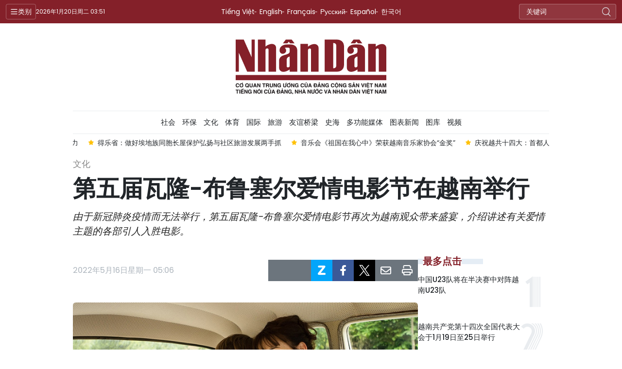

--- FILE ---
content_type: text/html;charset=utf-8
request_url: https://cn.nhandan.vn/article-post99508.html
body_size: 14417
content:
<!DOCTYPE html> <html lang="cn" class="languages cn"> <head> <title>第五届瓦隆-布鲁塞尔爱情电影节在越南举行 | Nhan Dan Online</title> <meta name="description" content="由于新冠肺炎疫情而无法举行，第五届瓦隆-布鲁塞尔爱情电影节再次为越南观众带来盛宴，介绍讲述有关爱情主题的各部引人入胜电影。"/> <meta name="keywords" content=""/> <meta name="news_keywords" content=""/> <meta http-equiv="Content-Type" content="text/html; charset=utf-8" /> <meta http-equiv="X-UA-Compatible" content="IE=edge"/> <meta http-equiv="refresh" content="1800" /> <meta name="revisit-after" content="1 days" /> <meta name="viewport" content="width=device-width, initial-scale=1"> <meta http-equiv="content-language" content="vi" /> <meta name="format-detection" content="telephone=no"/> <meta name="format-detection" content="address=no"/> <meta name="apple-mobile-web-app-capable" content="yes"> <meta name="apple-mobile-web-app-status-bar-style" content="black"> <meta name="apple-mobile-web-app-title" content="Nhan Dan Online"/> <meta name="referrer" content="no-referrer-when-downgrade"/> <link rel="shortcut icon" href="https://cdn.nhandan.vn/assets/web/styles/img/favicon.ico" type="image/x-icon" /> <link rel="preconnect" href="https://cn-cdn.nhandan.vn"/> <link rel="dns-prefetch" href="https://cn-cdn.nhandan.vn"/> <link rel="preconnect" href="//www.google-analytics.com" /> <link rel="preconnect" href="//www.googletagmanager.com" /> <link rel="preconnect" href="//stc.za.zaloapp.com" /> <link rel="preconnect" href="//fonts.googleapis.com" /> <link rel="preconnect" href="//pagead2.googlesyndication.com"/> <link rel="preconnect" href="//tpc.googlesyndication.com"/> <link rel="preconnect" href="//securepubads.g.doubleclick.net"/> <link rel="preconnect" href="//accounts.google.com"/> <link rel="preconnect" href="//adservice.google.com"/> <link rel="preconnect" href="//adservice.google.com.vn"/> <link rel="preconnect" href="//www.googletagservices.com"/> <link rel="preconnect" href="//partner.googleadservices.com"/> <link rel="preconnect" href="//tpc.googlesyndication.com"/> <link rel="preconnect" href="//za.zdn.vn"/> <link rel="preconnect" href="//sp.zalo.me"/> <link rel="preconnect" href="//connect.facebook.net"/> <link rel="preconnect" href="//www.facebook.com"/> <link rel="dns-prefetch" href="//www.google-analytics.com" /> <link rel="dns-prefetch" href="//www.googletagmanager.com" /> <link rel="dns-prefetch" href="//stc.za.zaloapp.com" /> <link rel="dns-prefetch" href="//fonts.googleapis.com" /> <link rel="dns-prefetch" href="//pagead2.googlesyndication.com"/> <link rel="dns-prefetch" href="//tpc.googlesyndication.com"/> <link rel="dns-prefetch" href="//securepubads.g.doubleclick.net"/> <link rel="dns-prefetch" href="//accounts.google.com"/> <link rel="dns-prefetch" href="//adservice.google.com"/> <link rel="dns-prefetch" href="//adservice.google.com.vn"/> <link rel="dns-prefetch" href="//www.googletagservices.com"/> <link rel="dns-prefetch" href="//partner.googleadservices.com"/> <link rel="dns-prefetch" href="//tpc.googlesyndication.com"/> <link rel="dns-prefetch" href="//za.zdn.vn"/> <link rel="dns-prefetch" href="//sp.zalo.me"/> <link rel="dns-prefetch" href="//connect.facebook.net"/> <link rel="dns-prefetch" href="//www.facebook.com"/> <link rel="dns-prefetch" href="//graph.facebook.com"/> <link rel="dns-prefetch" href="//static.xx.fbcdn.net"/> <link rel="dns-prefetch" href="//staticxx.facebook.com"/> <script> var cmsConfig = { domainDesktop: 'https://cn.nhandan.vn', domainMobile: 'https://cn.nhandan.vn', domainApi: 'https://cn-api.nhandan.vn', domainStatic: 'https://cn-cdn.nhandan.vn', domainLog: 'https://cn-log.nhandan.vn', googleAnalytics: 'G-WJFP3DWEM9,UA-88665205-6', siteId: 0, pageType: 1, objectId: 99508, adsZone: 54, adsLazy: true, antiAdblock: true, }; if (window.location.protocol !== 'https:' && window.location.hostname.indexOf('nhandan.vn') !== -1) { window.location = 'https://' + window.location.hostname + window.location.pathname + window.location.hash; } var USER_AGENT=window.navigator&&window.navigator.userAgent||"",IS_MOBILE=/Android|webOS|iPhone|iPod|BlackBerry|Windows Phone|IEMobile|Mobile Safari|Opera Mini/i.test(USER_AGENT),IS_REDIRECT=!1;function setCookie(e,o,i){var n=new Date,i=(n.setTime(n.getTime()+24*i*60*60*1e3),"expires="+n.toUTCString());document.cookie=e+"="+o+"; "+i+";path=/;"}function getCookie(e){var o=document.cookie.indexOf(e+"="),i=o+e.length+1;return!o&&e!==document.cookie.substring(0,e.length)||-1===o?null:(-1===(e=document.cookie.indexOf(";",i))&&(e=document.cookie.length),unescape(document.cookie.substring(i,e)))}IS_MOBILE&&getCookie("isDesktop")&&(setCookie("isDesktop",1,-1),window.location=window.location.pathname+window.location.search,IS_REDIRECT=!0); </script> <script> if(USER_AGENT && USER_AGENT.indexOf("facebot") <= 0 && USER_AGENT.indexOf("facebookexternalhit") <= 0) { var query = ''; var hash = ''; if (window.location.search) query = window.location.search; if (window.location.hash) hash = window.location.hash; var canonicalUrl = 'https://cn.nhandan.vn/article-post99508.html' + query + hash ; var curUrl = decodeURIComponent(window.location.href); if(!location.port && curUrl != canonicalUrl){ window.location.replace(canonicalUrl); } } </script> <meta name="author" content="Nhan Dan Online" /> <meta name="copyright" content="Copyright © 2026 by Nhan Dan Online" /> <meta name="RATING" content="GENERAL" /> <meta name="GENERATOR" content="Nhan Dan Online" /> <meta content="Nhan Dan Online" itemprop="sourceOrganization" name="source"/> <meta content="news" itemprop="genre" name="medium"/> <meta name="robots" content="noarchive, max-image-preview:large, index, follow" /> <meta name="GOOGLEBOT" content="noarchive, max-image-preview:large, index, follow" /> <link rel="canonical" href="https://cn.nhandan.vn/article-post99508.html" /> <meta property="og:site_name" content="Nhan Dan Online"/> <meta property="og:rich_attachment" content="true"/> <meta property="og:type" content="article"/> <meta property="og:url" content="https://cn.nhandan.vn/article-post99508.html"/> <meta property="og:image" content="https://cn-cdn.nhandan.vn/images/093d515f3a05bc46c0d3b422dc74552cb8a7117bb47ded844d75a7726a59fca78d973760d9ec534d46f1ab0cdedc10b85485e21966a00cbfb2376a53a5a90312dbd87d17067e872cd0a461240d8e51688b048afe3636bc9771e32b0c96b94359/42fcbf87893ebe7f1f44cb17c0e382cf.jpg.webp"/> <meta property="og:image:width" content="1200"/> <meta property="og:image:height" content="630"/> <meta property="og:title" content="第五届瓦隆-布鲁塞尔爱情电影节在越南举行"/> <meta property="og:description" content="由于新冠肺炎疫情而无法举行，第五届瓦隆-布鲁塞尔爱情电影节再次为越南观众带来盛宴，介绍讲述有关爱情主题的各部引人入胜电影。"/> <meta name="twitter:card" value="summary"/> <meta name="twitter:url" content="https://cn.nhandan.vn/article-post99508.html"/> <meta name="twitter:title" content="第五届瓦隆-布鲁塞尔爱情电影节在越南举行"/> <meta name="twitter:description" content="由于新冠肺炎疫情而无法举行，第五届瓦隆-布鲁塞尔爱情电影节再次为越南观众带来盛宴，介绍讲述有关爱情主题的各部引人入胜电影。"/> <meta name="twitter:image" content="https://cn-cdn.nhandan.vn/images/093d515f3a05bc46c0d3b422dc74552cb8a7117bb47ded844d75a7726a59fca78d973760d9ec534d46f1ab0cdedc10b85485e21966a00cbfb2376a53a5a90312dbd87d17067e872cd0a461240d8e51688b048afe3636bc9771e32b0c96b94359/42fcbf87893ebe7f1f44cb17c0e382cf.jpg.webp"/> <meta name="twitter:site" content="@Nhan Dan Online"/> <meta name="twitter:creator" content="@Nhan Dan Online"/> <meta property="article:publisher" content="https://www.facebook.com/nhandandientutiengviet" /> <meta property="article:tag" content="''"/> <meta property="article:section" content="文化" /> <meta property="article:published_time" content="2022-05-16T12:06:41+0700"/> <meta property="article:modified_time" content="2022-05-16T14:27:41+0700"/> <script type="application/ld+json"> { "@context": "http://schema.org", "@type": "Organization", "name": "Nhan Dan Online", "url": "https://cn.nhandan.vn", "logo": "https://cn-cdn.nhandan.vn/assets/web/styles/img/logo.png", "foundingDate": "1951", "founders": [ { "@type": "Person", "name": "Cơ quan Trung ương của Đảng Cộng sản Việt Nam, Tiếng nói của Đảng, Nhà nước và nhân dân Việt Nam" } ], "address": [ { "@type": "PostalAddress", "streetAddress": "71 Hàng Trống, Hà Nội", "addressLocality": "Hà Nội City", "addressRegion": "Northeast", "postalCode": "100000", "addressCountry": "VNM" } ], "contactPoint": [ { "@type": "ContactPoint", "telephone": "+84-243-825-4231", "contactType": "customer service" }, { "@type": "ContactPoint", "telephone": "+84-243-825-4232", "contactType": "customer service" } ], "sameAs": ["https://www.facebook.com/nhandandientutiengviet", "https://www.youtube.com/@radionhandan", "https://www.youtube.com/@baonhandanmedia"] } </script> <script type="application/ld+json"> { "@context" : "https://schema.org", "@type" : "WebSite", "name": "Nhan Dan Online", "url": "https://cn.nhandan.vn", "alternateName" : "Báo Nhân Dân, Cơ quan của Cơ quan Trung ương của Đảng Cộng sản Việt Nam, Tiếng nói của Đảng, Nhà nước và nhân dân Việt Nam", "potentialAction": { "@type": "SearchAction", "target": { "@type": "EntryPoint", "urlTemplate": "https://cn.nhandan.vn/search/?q={search_term_string}" }, "query-input": "required name=search_term_string" } } </script> <script type="application/ld+json"> { "@context":"http://schema.org", "@type":"BreadcrumbList", "itemListElement":[ { "@type":"ListItem", "position":1, "item":{ "@id":"https://cn.nhandan.vn/culture/", "name":"文化" } } ] } </script> <script type="application/ld+json"> { "@context": "http://schema.org", "@type": "NewsArticle", "mainEntityOfPage":{ "@type":"WebPage", "@id":"https://cn.nhandan.vn/article-post99508.html" }, "headline": "第五届瓦隆-布鲁塞尔爱情电影节在越南举行", "description": "由于新冠肺炎疫情而无法举行，第五届瓦隆-布鲁塞尔爱情电影节再次为越南观众带来盛宴，介绍讲述有关爱情主题的各部引人入胜电影。", "image": { "@type": "ImageObject", "url": "https://cn-cdn.nhandan.vn/images/093d515f3a05bc46c0d3b422dc74552cb8a7117bb47ded844d75a7726a59fca78d973760d9ec534d46f1ab0cdedc10b85485e21966a00cbfb2376a53a5a90312dbd87d17067e872cd0a461240d8e51688b048afe3636bc9771e32b0c96b94359/42fcbf87893ebe7f1f44cb17c0e382cf.jpg.webp", "width" : 1200, "height" : 675 }, "datePublished": "2022-05-16T12:06:41+0700", "dateModified": "2022-05-16T14:27:41+0700", "author": { "@type": "Person", "name": "" }, "publisher": { "@type": "Organization", "name": "Nhan Dan Online", "logo": { "@type": "ImageObject", "url": "https://cn-cdn.nhandan.vn/assets/web/styles/img/logo.png" } } } </script> <link rel="preload" href="https://en-cdn.nhandan.vn/assets/web/styles/css/main.min-1.0.21.css" as="style"> <link rel="preload" href="https://en-cdn.nhandan.vn/assets/web/js/main.min-1.0.17.js" as="script"> <link rel="preload" href="https://en-cdn.nhandan.vn/assets/web/js/detail.min-1.0.7.js" as="script"> <link id="cms-style" rel="stylesheet" href="https://en-cdn.nhandan.vn/assets/web/styles/css/main.min-1.0.21.css"> <script type="text/javascript"> var _metaOgUrl = 'https://cn.nhandan.vn/article-post99508.html'; var page_title = document.title; var tracked_url = window.location.pathname + window.location.search + window.location.hash; var cate_path = 'culture'; if (cate_path.length > 0) { tracked_url = "/" + cate_path + tracked_url; } </script> <script async="" src="https://www.googletagmanager.com/gtag/js?id=G-WJFP3DWEM9"></script> <script> window.dataLayer = window.dataLayer || []; function gtag(){dataLayer.push(arguments);} gtag('js', new Date()); gtag('config', 'G-WJFP3DWEM9', {page_path: tracked_url}); gtag('config', 'UA-88665205-6', {page_path: tracked_url}); </script> <script>window.dataLayer = window.dataLayer || [];dataLayer.push({'pageCategory': '/culture'});</script> <script> window.dataLayer = window.dataLayer || []; dataLayer.push({ 'event': 'Pageview', 'articleId': '99508', 'articleTitle': '第五届瓦隆-布鲁塞尔爱情电影节在越南举行', 'articleCategory': '文化', 'articleAlowAds': true, 'articleType': 'detail\-normal', 'articlePublishDate': '2022-05-16T12:06:41+0700', 'articleThumbnail': 'https://cn-cdn.nhandan.vn/images/093d515f3a05bc46c0d3b422dc74552cb8a7117bb47ded844d75a7726a59fca78d973760d9ec534d46f1ab0cdedc10b85485e21966a00cbfb2376a53a5a90312dbd87d17067e872cd0a461240d8e51688b048afe3636bc9771e32b0c96b94359/42fcbf87893ebe7f1f44cb17c0e382cf.jpg.webp', 'articleShortUrl': 'https://cn.nhandan.vn/article-post99508.html', 'articleFullUrl': 'https://cn.nhandan.vn/article-post99508.html', }); </script> <script type='text/javascript'> gtag('event', 'article_page',{ 'articleId': '99508', 'articleTitle': '第五届瓦隆-布鲁塞尔爱情电影节在越南举行', 'articleCategory': '文化', 'articleAlowAds': true, 'articleType': 'detail\-normal', 'articlePublishDate': '2022-05-16T12:06:41+0700', 'articleThumbnail': 'https://cn-cdn.nhandan.vn/images/093d515f3a05bc46c0d3b422dc74552cb8a7117bb47ded844d75a7726a59fca78d973760d9ec534d46f1ab0cdedc10b85485e21966a00cbfb2376a53a5a90312dbd87d17067e872cd0a461240d8e51688b048afe3636bc9771e32b0c96b94359/42fcbf87893ebe7f1f44cb17c0e382cf.jpg.webp', 'articleShortUrl': 'https://cn.nhandan.vn/article-post99508.html', 'articleFullUrl': 'https://cn.nhandan.vn/article-post99508.html', }); </script> <script type="text/javascript"> (function() { var _sf_async_config = window._sf_async_config = (window._sf_async_config || {}); _sf_async_config.uid = 66981; _sf_async_config.domain = 'nhandan.vn'; _sf_async_config.flickerControl = false; _sf_async_config.useCanonical = true; _sf_async_config.useCanonicalDomain = true; _sf_async_config.sections = '文化'; _sf_async_config.authors = ''; function loadChartbeat() { var e = document.createElement('script'); var n = document.getElementsByTagName('script')[0]; e.type = 'text/javascript'; e.async = true; e.src = '//static.chartbeat.com/js/chartbeat.js';; n.parentNode.insertBefore(e, n); } loadChartbeat(); })(); </script> <script async src="//static.chartbeat.com/js/chartbeat_mab.js"></script> <script async src="https://sp.zalo.me/plugins/sdk.js"></script> </head> <body class="detail-normal"> <div id="sdaWeb_SdaMasthead" class="rennab rennab-top" data-platform="1" data-position="Web_SdaMasthead" style="display:none"> </div> <header class="site-header"> <div class="topnav"> <p class="menu">类别</p> <time class="time" id="today"></time> <a href="/" class="logo" title="Nhan Dan Online">Nhan Dan Online</a> <div class="language"> <a href="https://nhandan.vn/" target="_blank" title="Tiếng Việt">Tiếng Việt</a> <a href="https://en.nhandan.vn" target="_blank" title="English">English</a> <a href="https://fr.nhandan.vn" target="_blank" title="Français">Français</a> <a href="https://ru.nhandan.vn" target="_blank" title="Русский">Русский</a> <a href="https://es.nhandan.vn" target="_blank" title="Español">Español</a> <a href="https://kr.nhandan.vn" target="_blank" title="한국어">한국어</a> </div> <div class="search-form"> <input class="txtsearch" placeholder="关键词"/> <i class="ic-search btn_search"></i> </div> </div> <div class="navigation"> <div class="wrapper"> <ul class="menu"> <li> <a class="" href="https://cn.nhandan.vn/political/" title="政治">政治</a> <i class="ic-right"></i> <ul class="sub-menu"> <li> <a href="https://cn.nhandan.vn/national_news/" title="内政">内政</a> </li> <li> <a href="https://cn.nhandan.vn/national_relationship/" title="对外">对外</a> </li> <li> <a href="https://cn.nhandan.vn/national_review/" title="时评">时评</a> </li> </ul> </li> <li> <a class="" href="https://cn.nhandan.vn/economic/" title="经济">经济</a> <i class="ic-right"></i> <ul class="sub-menu"> <li> <a href="https://cn.nhandan.vn/investment_economic/" title="投资">投资</a> </li> <li> <a href="https://cn.nhandan.vn/economic_commercial/" title="贸易">贸易</a> </li> <li> <a href="https://cn.nhandan.vn/finalcial/" title="金融-股市">金融-股市</a> </li> <li> <a href="https://cn.nhandan.vn/economy_intergration/" title="融入国际经济">融入国际经济</a> </li> <li> <a href="https://cn.nhandan.vn/economic_policy/" title="越南经济政策">越南经济政策</a> </li> </ul> </li> <li> <a class="" href="https://cn.nhandan.vn/society/" title="社会">社会</a> <i class="ic-right"></i> <ul class="sub-menu"> <li> <a href="https://cn.nhandan.vn/education/" title="教育">教育</a> </li> <li> <a href="https://cn.nhandan.vn/scientic/" title="科技">科技</a> </li> <li> <a href="https://cn.nhandan.vn/law/" title="法律">法律</a> </li> </ul> </li> <li> <a class="" href="https://cn.nhandan.vn/environment/" title="环保">环保</a> </li> <li> <a class="active" href="https://cn.nhandan.vn/culture/" title="文化">文化</a> </li> <li> <a class="" href="https://cn.nhandan.vn/sports/" title="体育">体育</a> <i class="ic-right"></i> <ul class="sub-menu"> <li> <a href="https://cn.nhandan.vn/the-thao-trong-nuoc/" title="国内体育">国内体育</a> </li> <li> <a href="https://cn.nhandan.vn/the-thao-nuoc-ngoai/" title="国际体育">国际体育</a> </li> </ul> </li> <li> <a class="" href="https://cn.nhandan.vn/international/" title="国际">国际</a> <i class="ic-right"></i> <ul class="sub-menu"> <li> <a href="https://cn.nhandan.vn/hot_news/" title="热点新闻">热点新闻</a> </li> <li> <a href="https://cn.nhandan.vn/in_forcus/" title="国际焦点">国际焦点</a> </li> </ul> </li> <li> <a class="" href="https://cn.nhandan.vn/tourism/" title="旅游">旅游</a> <i class="ic-right"></i> <ul class="sub-menu"> <li> <a href="https://cn.nhandan.vn/tourism_destination/" title="旅游景点">旅游景点</a> </li> <li> <a href="https://cn.nhandan.vn/tourism_food/" title="越南佳肴">越南佳肴</a> </li> </ul> </li> <li> <a class="" href="https://cn.nhandan.vn/friendship_bridge/" title="友谊桥梁">友谊桥梁</a> <i class="ic-right"></i> <ul class="sub-menu"> <li> <a href="https://cn.nhandan.vn/fb_vietnam_international/" title="越南与世界">越南与世界</a> </li> <li> <a href="https://cn.nhandan.vn/fb_vietnam_china/" title="越中友谊">越中友谊</a> </li> </ul> </li> <li> <a class="" href="https://cn.nhandan.vn/documentation/" title="史海">史海</a> <i class="ic-right"></i> <ul class="sub-menu"> <li> <a href="https://cn.nhandan.vn/important-documents/" title="资料文件">资料文件</a> </li> </ul> </li> <li> <a class="" href="https://cn.nhandan.vn/photo-news/" title="图库">图库</a> <i class="ic-right"></i> <ul class="sub-menu"> <li> <a href="https://cn.nhandan.vn/national-diplomatic/" title="内政-外交">内政-外交</a> </li> <li> <a href="https://cn.nhandan.vn/economy/" title="经贸">经贸</a> </li> <li> <a href="https://cn.nhandan.vn/social-cultural/" title="社会-文化">社会-文化</a> </li> <li> <a href="https://cn.nhandan.vn/风土人情/" title="风土人情">风土人情</a> </li> </ul> </li> <li> <a class="" href="https://cn.nhandan.vn/multimedia/" title="视频">视频</a> </li> <li> <a class="" href="https://cn.nhandan.vn/mega-story/" title="多功能媒体">多功能媒体</a> </li> <li> <a class="" href="https://cn.nhandan.vn/infographic/" title="图表新闻">图表新闻</a> </li> <li> <a href="/about-us.html" title="人民报社简介">人民报社简介</a> </li> </ul> </div> </div> <a class="nhandan-logo" href="/" title="Nhan Dan Online">Nhan Dan Online</a> <div class="wrapper-menu"> <ul class="menu container"> <li><a href="/" title="Home"><i class="ic-home"></i></a></li> <li> <a class="" href="https://cn.nhandan.vn/political/" title="政治">政治</a> <ul class="sub-menu"> <li> <a href="https://cn.nhandan.vn/national_news/" title="内政">内政</a> </li> <li> <a href="https://cn.nhandan.vn/national_relationship/" title="对外">对外</a> </li> <li> <a href="https://cn.nhandan.vn/national_review/" title="时评">时评</a> </li> </ul> </li> <li> <a class="" href="https://cn.nhandan.vn/economic/" title="经济">经济</a> <ul class="sub-menu"> <li> <a href="https://cn.nhandan.vn/investment_economic/" title="投资">投资</a> </li> <li> <a href="https://cn.nhandan.vn/economic_commercial/" title="贸易">贸易</a> </li> <li> <a href="https://cn.nhandan.vn/finalcial/" title="金融-股市">金融-股市</a> </li> <li> <a href="https://cn.nhandan.vn/economy_intergration/" title="融入国际经济">融入国际经济</a> </li> <li> <a href="https://cn.nhandan.vn/economic_policy/" title="越南经济政策">越南经济政策</a> </li> </ul> </li> <li> <a class="" href="https://cn.nhandan.vn/society/" title="社会">社会</a> <ul class="sub-menu"> <li> <a href="https://cn.nhandan.vn/education/" title="教育">教育</a> </li> <li> <a href="https://cn.nhandan.vn/scientic/" title="科技">科技</a> </li> <li> <a href="https://cn.nhandan.vn/law/" title="法律">法律</a> </li> </ul> </li> <li> <a class="" href="https://cn.nhandan.vn/environment/" title="环保">环保</a> </li> <li> <a class="active" href="https://cn.nhandan.vn/culture/" title="文化">文化</a> </li> <li> <a class="" href="https://cn.nhandan.vn/sports/" title="体育">体育</a> <ul class="sub-menu"> <li> <a href="https://cn.nhandan.vn/the-thao-trong-nuoc/" title="国内体育">国内体育</a> </li> <li> <a href="https://cn.nhandan.vn/the-thao-nuoc-ngoai/" title="国际体育">国际体育</a> </li> </ul> </li> <li> <a class="" href="https://cn.nhandan.vn/international/" title="国际">国际</a> <ul class="sub-menu"> <li> <a href="https://cn.nhandan.vn/hot_news/" title="热点新闻">热点新闻</a> </li> <li> <a href="https://cn.nhandan.vn/in_forcus/" title="国际焦点">国际焦点</a> </li> </ul> </li> <li> <a class="" href="https://cn.nhandan.vn/tourism/" title="旅游">旅游</a> <ul class="sub-menu"> <li> <a href="https://cn.nhandan.vn/tourism_destination/" title="旅游景点">旅游景点</a> </li> <li> <a href="https://cn.nhandan.vn/tourism_food/" title="越南佳肴">越南佳肴</a> </li> </ul> </li> <li> <a class="" href="https://cn.nhandan.vn/friendship_bridge/" title="友谊桥梁">友谊桥梁</a> <ul class="sub-menu"> <li> <a href="https://cn.nhandan.vn/fb_vietnam_international/" title="越南与世界">越南与世界</a> </li> <li> <a href="https://cn.nhandan.vn/fb_vietnam_china/" title="越中友谊">越中友谊</a> </li> </ul> </li> <li> <a class="" href="https://cn.nhandan.vn/documentation/" title="史海">史海</a> <ul class="sub-menu"> <li> <a href="https://cn.nhandan.vn/important-documents/" title="资料文件">资料文件</a> </li> </ul> </li> <li> <a class="" href="https://cn.nhandan.vn/mega-story/" title="多功能媒体">多功能媒体</a> </li> <li> <a class="" href="https://cn.nhandan.vn/infographic/" title="图表新闻">图表新闻</a> </li> <li> <a class="" href="https://cn.nhandan.vn/photo-news/" title="图库">图库</a> <ul class="sub-menu"> <li> <a href="https://cn.nhandan.vn/national-diplomatic/" title="内政-外交">内政-外交</a> </li> <li> <a href="https://cn.nhandan.vn/economy/" title="经贸">经贸</a> </li> <li> <a href="https://cn.nhandan.vn/social-cultural/" title="社会-文化">社会-文化</a> </li> <li> <a href="https://cn.nhandan.vn/风土人情/" title="风土人情">风土人情</a> </li> </ul> </li> <li> <a class="" href="https://cn.nhandan.vn/multimedia/" title="视频">视频</a> </li> </ul> </div> <div class="container"> <div class="news swiper"> <div class="swiper-wrapper"> <a href="https://cn.nhandan.vn/article-post148605.html" class="swiper-slide text cms-link" title="越共十四大：2026年“越南春节-古街年味”亮相河内古街区">越共十四大：2026年“越南春节-古街年味”亮相河内古街区</a> <a href="https://cn.nhandan.vn/article-post148595.html" class="swiper-slide text cms-link" title="赋予占族文化遗产新的生命力">赋予占族文化遗产新的生命力</a> <a href="https://cn.nhandan.vn/article-post148569.html" class="swiper-slide text cms-link" title="得乐省：做好埃地族同胞长屋保护弘扬与社区旅游发展两手抓">得乐省：做好埃地族同胞长屋保护弘扬与社区旅游发展两手抓</a> <a href="https://cn.nhandan.vn/article-post148565.html" class="swiper-slide text cms-link" title="音乐会《祖国在我心中》荣获越南音乐家协会“金奖”">音乐会《祖国在我心中》荣获越南音乐家协会“金奖”</a> <a href="https://cn.nhandan.vn/article-post148560.html" class="swiper-slide text cms-link" title="庆祝越共十四大：首都人民将首次欣赏大规模艺术烟花表演">庆祝越共十四大：首都人民将首次欣赏大规模艺术烟花表演</a> </div> </div> </div> </header> <div class="site-body"> <div id="sdaWeb_SdaBackground" class="rennab " data-platform="1" data-position="Web_SdaBackground" style="display:none"> </div> <div class="container"> <div id="sdaWeb_SdaTop" class="rennab " data-platform="1" data-position="Web_SdaTop" style="display:none"> </div> <div class="article"> <div class="breadcrumb breadcrumb-detail"> <h2 class="main"> <a href="https://cn.nhandan.vn/culture/" title="文化" class="active">文化</a> </h2> </div> <div class="article__header"> <h1 class="article__title cms-title"> 第五届瓦隆-布鲁塞尔爱情电影节在越南举行 </h1> <div class="article__sapo cms-desc"> <p>由于新冠肺炎疫情而无法举行，第五届瓦隆-布鲁塞尔爱情电影节再次为越南观众带来盛宴，介绍讲述有关爱情主题的各部引人入胜电影。</p> </div> <div id="sdaWeb_SdaArticleAfterSapo" class="rennab " data-platform="1" data-position="Web_SdaArticleAfterSapo" style="display:none"> </div> </div> <div class="col"> <div class="main-col content-col"> <div class="article__meta"> <time class="time" datetime="2022-05-16T12:06:41+0700" data-time="1652677601" data-format="long">2022年05月16日星期一 12:06</time> <meta class="cms-date" itemprop="datePublished" content="2022-05-16T12:06:41+0700"> <div class="features article__social"> <button class="weibo" data-rel="weibo" data-href="https://cn.nhandan.vn/article-post99508.html" title="Weibo"><i class="weibo"></i></button> <button class="wechat" data-rel="wechat" data-href="https://cn.nhandan.vn/article-post99508.html" title="Wechat"><i class="wechat"></i></button> <a href="javascript:void(0);" class="zalo zalo-share-button" title="Zalo" data-href="https://cn.nhandan.vn/article-post99508.html" data-oaid="342066505784138899" data-layout="1" data-color="blue" data-customize="true"> <i class="ic-zalo"></i></a> <a href="javascript:void(0);" class="item fb" data-href="https://cn.nhandan.vn/article-post99508.html" data-rel="facebook" title="Facebook"><i class="ic-facebook"></i></a> <a href="javascript:void(0);" class="item twitter" data-href="https://cn.nhandan.vn/article-post99508.html" data-rel="twitter" title="Twitter"><i class="ic-twitter"></i></a> <a href="javascript:void(0);" class="mail sendmail" data-href="https://cn.nhandan.vn/article-post99508.html" title="Gửi mail"><i class="ic-email"></i></a> <a href="javascript:void(0);" class="print sendprint" title="Print" data-href="/print.html?id=99508"> <i class="ic-print"></i></a> </div> </div> <figure class="article__avatar "> <img class="cms-photo" src="https://cn-cdn.nhandan.vn/images/64cbfc038a745da67339e13560a2aafc3f45b5a72f8ead077c1842c90b7665c8e5d5d42baece0f9b79da58cb5cd0fb689d5011b78e72fd917f7f3b079ea3cb52f09f8488fb83da4938fea7984d2eeb93/42fcbf87893ebe7f1f44cb17c0e382cf.jpg" alt="《母亲的本能》的一个场景。" cms-photo-caption="《母亲的本能》的一个场景。"/> <figcaption>《母亲的本能》的一个场景。</figcaption> </figure> <div id="sdaWeb_SdaArticleAfterAvatar" class="rennab " data-platform="1" data-position="Web_SdaArticleAfterAvatar" style="display:none"> </div> <div class="article__body zce-content-body cms-body" itemprop="articleBody"> <p>今年，瓦隆-布鲁塞尔驻越南代表团与Ciné-Loisirs协会和中央科学与纪录片制片厂配合推出了《母亲的本能》、《苍白的生活》、《父亲的森林》、《男孩艾哈迈德》和《鱼情》五部电影。</p>
<p>这些电影受到专业人士和比利时媒体的高度评价，并赢得比利时观众的喜爱。不仅是情侣之间的爱情，本届爱情电影节推出的电影也将观众带入了家庭、母子情或宗教爱情的连接绳索。</p>
<p>爱情电影节的电影以法语原版放映，带有越南语字幕。</p>
<div class="sda_middle"> <div id="sdaWeb_SdaArticleMiddle" class="rennab fyi" data-platform="1" data-position="Web_SdaArticleMiddle"> </div>
</div>
<p>电影节将于5月18日至22日在河内黄华探465 号中央科学和纪录片电影制片厂举行。 放映于19时30分开始，开幕之夜于18时30分开始。</p>
<div class="sda_middle"> <div id="sdaWeb_SdaArticleMiddle1" class="rennab fyi" data-platform="1" data-position="Web_SdaArticleMiddle1"> </div>
</div>
<p>由瓦隆-布鲁塞尔驻越南代表团与各单位自2016念起配合举办的爱情电影节，成为了深受热爱电影的观众喜爱的年度文化活动之一。</p>
<p>参加电影节得观众免费入场。（完）</p> <div id="sdaWeb_SdaArticleAfterBody" class="rennab " data-platform="1" data-position="Web_SdaArticleAfterBody" style="display:none"> </div> </div> <div class="article-footer"> <div class="article-comment" data-id="99508" data-type="20"></div> <div id="sdaWeb_SdaArticleAfterComment" class="rennab " data-platform="1" data-position="Web_SdaArticleAfterComment" style="display:none"> </div> </div> </div> <div class="sub-col sidebar-right"> <div id="sidebar-top-1"> <div id="sdaWeb_SdaRight1" class="rennab " data-platform="1" data-position="Web_SdaRight1" style="display:none"> </div> <div id="sdaWeb_SdaRight2" class="rennab " data-platform="1" data-position="Web_SdaRight2" style="display:none"> </div> <div class="trending fyi-position"> <div class="box-heading"> <span class="title"> 最多点击 </span> </div> <div class="box-content" data-source="mostread-news"> <article class="story"> <h4 class="story__heading" data-tracking="148582"> <a class=" cms-link" href="https://cn.nhandan.vn/article-post148582.html" title="中国U23队将在半决赛中对阵越南U23队"> 中国U23队将在半决赛中对阵越南U23队 </a> </h4> </article> <article class="story"> <h4 class="story__heading" data-tracking="148609"> <a class=" cms-link" href="https://cn.nhandan.vn/article-post148609.html" title="越南共产党第十四次全国代表大会于1月19日至25日举行"> 越南共产党第十四次全国代表大会于1月19日至25日举行 </a> </h4> </article> <article class="story"> <h4 class="story__heading" data-tracking="148626"> <a class=" cms-link" href="https://cn.nhandan.vn/article-post148626.html" title="越南共产党第十四次全国代表大会预备会议举行"> 越南共产党第十四次全国代表大会预备会议举行 </a> </h4> </article> <article class="story"> <h4 class="story__heading" data-tracking="148634"> <a class=" cms-link" href="https://cn.nhandan.vn/article-post148634.html" title="越南共产党第十四次全国代表大会预备会议举行【组图】"> 越南共产党第十四次全国代表大会预备会议举行【组图】 </a> </h4> </article> <article class="story"> <h4 class="story__heading" data-tracking="148583"> <a class=" cms-link" href="https://cn.nhandan.vn/article-post148583.html" title="中国各界友好人士对越共十四大表达美好祝愿"> 中国各界友好人士对越共十四大表达美好祝愿 </a> </h4> </article> </div> </div> <div class="top-stories fyi-position"> <div class="box-heading"> <span class="title">滚动新闻</span> </div> <div class="box-content" data-source="latest-news"> <article class="story"> <time class="time" datetime="2026-01-09T10:27:44+0700" data-time="1767929264"> 2026年01月09日星期五 10:27 </time> <h2 class="story__heading" data-tracking="148153"> <a class=" cms-link" href="https://cn.nhandan.vn/article-post148153.html" title="将作品《战争的悲哀》从&#39;50部越南优秀、杰出的文学与表演艺术作品&#39;评选名单中移出"> 将作品《战争的悲哀》从'50部越南优秀、杰出的文学与表演艺术作品'评选名单中移出 </a> </h2> <div class="story__summary story__shorten"> <p>2025年1月7日，越南文化体育与旅游部收到作家宝宁的来信。该部已交付所属职能单位与作家宝宁会面、交流，并听取其意见。</p> </div> </article> <article class="story"> <time class="time" datetime="2026-01-08T09:58:49+0700" data-time="1767841129"> 2026年01月08日星期四 09:58 </time> <h2 class="story__heading" data-tracking="148103"> <a class=" cms-link" href="https://cn.nhandan.vn/article-post148103.html" title="越南文化、体育与旅游部公布5项新增国家级非物质文化遗产"> 越南文化、体育与旅游部公布5项新增国家级非物质文化遗产 </a> </h2> </article> <article class="story"> <time class="time" datetime="2026-01-07T17:59:11+0700" data-time="1767783551"> 2026年01月07日星期三 17:59 </time> <h2 class="story__heading" data-tracking="148080"> <a class=" cms-link" href="https://cn.nhandan.vn/article-post148080.html" title="河内建议停止列车通过铁路咖啡街运行"> 河内建议停止列车通过铁路咖啡街运行 </a> </h2> </article> <article class="story"> <time class="time" datetime="2026-01-06T16:28:19+0700" data-time="1767691699"> 2026年01月06日星期二 16:28 </time> <h2 class="story__heading" data-tracking="148005"> <a class=" cms-link" href="https://cn.nhandan.vn/article-post148005.html" title="“越南国会与民族同行80年”展览会在河内举行"> “越南国会与民族同行80年”展览会在河内举行 </a> </h2> </article> <article class="story"> <time class="time" datetime="2026-01-06T15:00:04+0700" data-time="1767686404"> 2026年01月06日星期二 15:00 </time> <h2 class="story__heading" data-tracking="148003"> <a class=" cms-link" href="https://cn.nhandan.vn/article-post148003.html" title="国际游客对河内街头美食赞不绝口"> 国际游客对河内街头美食赞不绝口 </a> </h2> </article> </div> </div> <div id="sdaWeb_SdaRight3" class="rennab " data-platform="1" data-position="Web_SdaRight3" style="display:none"> </div> </div><div id="sidebar-sticky-1"> <div id="sdaWeb_SdaLeftSticky" class="rennab " data-platform="1" data-position="Web_SdaLeftSticky" style="display:none"> </div> </div> </div> </div> </div> <div class="many-pack decor-top"> <h3 class="box-heading"> <a href="https://cn.nhandan.vn/culture/" title="文化" class="title"> 特别推荐 </a> </h3> <div class="box-content content-list" data-source="recommendation-54"> <article class="story"> <figure class="story__thumb"> <a class="cms-link" href="https://cn.nhandan.vn/article-post148605.html" title="越共十四大：2026年“越南春节-古街年味”亮相河内古街区"> <img class="lazyload" src="[data-uri]" data-src="https://mediazh.vietnamplus.vn/images/[base64]/vna-potal-lan-toa-cac-gia-tri-van-hoa-truyen-thong-qua-tet-viet-tet-pho-2026-8535510.jpg.webp" data-srcset="https://mediazh.vietnamplus.vn/images/[base64]/vna-potal-lan-toa-cac-gia-tri-van-hoa-truyen-thong-qua-tet-viet-tet-pho-2026-8535510.jpg.webp 1x, https://mediazh.vietnamplus.vn/images/[base64]/vna-potal-lan-toa-cac-gia-tri-van-hoa-truyen-thong-qua-tet-viet-tet-pho-2026-8535510.jpg.webp 2x" alt="在2026年“越南春节-古街年味”活动框架下，银行街22号遗迹空间首次被选作再现越南北部平原春节及春节集市场景的空间。"> <noscript><img src="https://mediazh.vietnamplus.vn/images/[base64]/vna-potal-lan-toa-cac-gia-tri-van-hoa-truyen-thong-qua-tet-viet-tet-pho-2026-8535510.jpg.webp" srcset="https://mediazh.vietnamplus.vn/images/[base64]/vna-potal-lan-toa-cac-gia-tri-van-hoa-truyen-thong-qua-tet-viet-tet-pho-2026-8535510.jpg.webp 1x, https://mediazh.vietnamplus.vn/images/[base64]/vna-potal-lan-toa-cac-gia-tri-van-hoa-truyen-thong-qua-tet-viet-tet-pho-2026-8535510.jpg.webp 2x" alt="在2026年“越南春节-古街年味”活动框架下，银行街22号遗迹空间首次被选作再现越南北部平原春节及春节集市场景的空间。" class="image-fallback"></noscript> </a> </figure> <h2 class="story__heading" data-tracking="148605"> <a class=" cms-link" href="https://cn.nhandan.vn/article-post148605.html" title="越共十四大：2026年“越南春节-古街年味”亮相河内古街区"> 越共十四大：2026年“越南春节-古街年味”亮相河内古街区 </a> </h2> </article> <article class="story"> <figure class="story__thumb"> <a class="cms-link" href="https://cn.nhandan.vn/article-post148595.html" title="赋予占族文化遗产新的生命力"> <img class="lazyload" src="[data-uri]" data-src="https://mediazh.vietnamplus.vn/images/d64b6dba57756e92a2c312b3d69010b75086c88cc9899a7ad6165964cfc08c1e6ce8796b7788d771aca3b2bb06ce6f260ae930f389860c9d9124afb57335effd/dan-toc-cham.jpg.webp" data-srcset="https://mediazh.vietnamplus.vn/images/d64b6dba57756e92a2c312b3d69010b75086c88cc9899a7ad6165964cfc08c1e6ce8796b7788d771aca3b2bb06ce6f260ae930f389860c9d9124afb57335effd/dan-toc-cham.jpg.webp 1x, https://mediazh.vietnamplus.vn/images/d64b6dba57756e92a2c312b3d69010b75086c88cc9899a7ad6165964cfc08c1e6ce8796b7788d771aca3b2bb06ce6f260ae930f389860c9d9124afb57335effd/dan-toc-cham.jpg.webp 2x" alt="国家级文物和莱碑在庆和省博物馆展出。"> <noscript><img src="https://mediazh.vietnamplus.vn/images/d64b6dba57756e92a2c312b3d69010b75086c88cc9899a7ad6165964cfc08c1e6ce8796b7788d771aca3b2bb06ce6f260ae930f389860c9d9124afb57335effd/dan-toc-cham.jpg.webp" srcset="https://mediazh.vietnamplus.vn/images/d64b6dba57756e92a2c312b3d69010b75086c88cc9899a7ad6165964cfc08c1e6ce8796b7788d771aca3b2bb06ce6f260ae930f389860c9d9124afb57335effd/dan-toc-cham.jpg.webp 1x, https://mediazh.vietnamplus.vn/images/d64b6dba57756e92a2c312b3d69010b75086c88cc9899a7ad6165964cfc08c1e6ce8796b7788d771aca3b2bb06ce6f260ae930f389860c9d9124afb57335effd/dan-toc-cham.jpg.webp 2x" alt="国家级文物和莱碑在庆和省博物馆展出。" class="image-fallback"></noscript> </a> </figure> <h2 class="story__heading" data-tracking="148595"> <a class=" cms-link" href="https://cn.nhandan.vn/article-post148595.html" title="赋予占族文化遗产新的生命力"> 赋予占族文化遗产新的生命力 </a> </h2> </article> <article class="story"> <figure class="story__thumb"> <a class="cms-link" href="https://cn.nhandan.vn/article-post148569.html" title="得乐省：做好埃地族同胞长屋保护弘扬与社区旅游发展两手抓"> <img class="lazyload" src="[data-uri]" data-src="https://mediazh.vietnamplus.vn/images/d64b6dba57756e92a2c312b3d69010b7ecdbcc723f43a4e69fb2609fb2972da493248d9d8792fe0357db573ae3a5d38b9a1418355a2b3f7bdbb6d4468e12f5c7/nha-dai-1.jpg.webp" data-srcset="https://mediazh.vietnamplus.vn/images/d64b6dba57756e92a2c312b3d69010b7ecdbcc723f43a4e69fb2609fb2972da493248d9d8792fe0357db573ae3a5d38b9a1418355a2b3f7bdbb6d4468e12f5c7/nha-dai-1.jpg.webp 1x, https://mediazh.vietnamplus.vn/images/d64b6dba57756e92a2c312b3d69010b7ecdbcc723f43a4e69fb2609fb2972da493248d9d8792fe0357db573ae3a5d38b9a1418355a2b3f7bdbb6d4468e12f5c7/nha-dai-1.jpg.webp 2x" alt="埃地族同胞长屋。（图片来源：越通社）"> <noscript><img src="https://mediazh.vietnamplus.vn/images/d64b6dba57756e92a2c312b3d69010b7ecdbcc723f43a4e69fb2609fb2972da493248d9d8792fe0357db573ae3a5d38b9a1418355a2b3f7bdbb6d4468e12f5c7/nha-dai-1.jpg.webp" srcset="https://mediazh.vietnamplus.vn/images/d64b6dba57756e92a2c312b3d69010b7ecdbcc723f43a4e69fb2609fb2972da493248d9d8792fe0357db573ae3a5d38b9a1418355a2b3f7bdbb6d4468e12f5c7/nha-dai-1.jpg.webp 1x, https://mediazh.vietnamplus.vn/images/d64b6dba57756e92a2c312b3d69010b7ecdbcc723f43a4e69fb2609fb2972da493248d9d8792fe0357db573ae3a5d38b9a1418355a2b3f7bdbb6d4468e12f5c7/nha-dai-1.jpg.webp 2x" alt="埃地族同胞长屋。（图片来源：越通社）" class="image-fallback"></noscript> </a> </figure> <h2 class="story__heading" data-tracking="148569"> <a class=" cms-link" href="https://cn.nhandan.vn/article-post148569.html" title="得乐省：做好埃地族同胞长屋保护弘扬与社区旅游发展两手抓"> 得乐省：做好埃地族同胞长屋保护弘扬与社区旅游发展两手抓 </a> </h2> </article> <article class="story"> <figure class="story__thumb"> <a class="cms-link" href="https://cn.nhandan.vn/article-post148565.html" title="音乐会《祖国在我心中》荣获越南音乐家协会“金奖”"> <img class="lazyload" src="[data-uri]" data-src="https://cn-cdn.nhandan.vn/images/6aa1c830ca1a7ac4482e7c75e8f294cc12fc472d8b62d2971786f09c04d1cba1e8504d9040e05813d7a0fa3f0a25e7b4ec808bac031ba9c3a638c1f73022ea01/1-5880.jpg.webp" data-srcset="https://cn-cdn.nhandan.vn/images/6aa1c830ca1a7ac4482e7c75e8f294cc12fc472d8b62d2971786f09c04d1cba1e8504d9040e05813d7a0fa3f0a25e7b4ec808bac031ba9c3a638c1f73022ea01/1-5880.jpg.webp 1x, https://cn-cdn.nhandan.vn/images/7e849ffaef2cebb071e545a83d3f8fa012fc472d8b62d2971786f09c04d1cba1e8504d9040e05813d7a0fa3f0a25e7b4ec808bac031ba9c3a638c1f73022ea01/1-5880.jpg.webp 2x" alt="《人民报》社代表上台领取2025年度政论艺术节目类 Sol金奖（即音乐中的G音）。（玲宝 摄）"> <noscript><img src="https://cn-cdn.nhandan.vn/images/6aa1c830ca1a7ac4482e7c75e8f294cc12fc472d8b62d2971786f09c04d1cba1e8504d9040e05813d7a0fa3f0a25e7b4ec808bac031ba9c3a638c1f73022ea01/1-5880.jpg.webp" srcset="https://cn-cdn.nhandan.vn/images/6aa1c830ca1a7ac4482e7c75e8f294cc12fc472d8b62d2971786f09c04d1cba1e8504d9040e05813d7a0fa3f0a25e7b4ec808bac031ba9c3a638c1f73022ea01/1-5880.jpg.webp 1x, https://cn-cdn.nhandan.vn/images/7e849ffaef2cebb071e545a83d3f8fa012fc472d8b62d2971786f09c04d1cba1e8504d9040e05813d7a0fa3f0a25e7b4ec808bac031ba9c3a638c1f73022ea01/1-5880.jpg.webp 2x" alt="《人民报》社代表上台领取2025年度政论艺术节目类 Sol金奖（即音乐中的G音）。（玲宝 摄）" class="image-fallback"></noscript> </a> </figure> <h2 class="story__heading" data-tracking="148565"> <a class=" cms-link" href="https://cn.nhandan.vn/article-post148565.html" title="音乐会《祖国在我心中》荣获越南音乐家协会“金奖”"> 音乐会《祖国在我心中》荣获越南音乐家协会“金奖” </a> </h2> </article> <article class="story"> <figure class="story__thumb"> <a class="cms-link" href="https://cn.nhandan.vn/article-post148560.html" title="庆祝越共十四大：首都人民将首次欣赏大规模艺术烟花表演"> <img class="lazyload" src="[data-uri]" data-src="https://cn-cdn.nhandan.vn/images/6aa1c830ca1a7ac4482e7c75e8f294cc12fc472d8b62d2971786f09c04d1cba14e9a43210bc49e013ab5473ec38f60f3ec808bac031ba9c3a638c1f73022ea01/1-4137.jpg.webp" data-srcset="https://cn-cdn.nhandan.vn/images/6aa1c830ca1a7ac4482e7c75e8f294cc12fc472d8b62d2971786f09c04d1cba14e9a43210bc49e013ab5473ec38f60f3ec808bac031ba9c3a638c1f73022ea01/1-4137.jpg.webp 1x, https://cn-cdn.nhandan.vn/images/7e849ffaef2cebb071e545a83d3f8fa012fc472d8b62d2971786f09c04d1cba14e9a43210bc49e013ab5473ec38f60f3ec808bac031ba9c3a638c1f73022ea01/1-4137.jpg.webp 2x" alt="附图。"> <noscript><img src="https://cn-cdn.nhandan.vn/images/6aa1c830ca1a7ac4482e7c75e8f294cc12fc472d8b62d2971786f09c04d1cba14e9a43210bc49e013ab5473ec38f60f3ec808bac031ba9c3a638c1f73022ea01/1-4137.jpg.webp" srcset="https://cn-cdn.nhandan.vn/images/6aa1c830ca1a7ac4482e7c75e8f294cc12fc472d8b62d2971786f09c04d1cba14e9a43210bc49e013ab5473ec38f60f3ec808bac031ba9c3a638c1f73022ea01/1-4137.jpg.webp 1x, https://cn-cdn.nhandan.vn/images/7e849ffaef2cebb071e545a83d3f8fa012fc472d8b62d2971786f09c04d1cba14e9a43210bc49e013ab5473ec38f60f3ec808bac031ba9c3a638c1f73022ea01/1-4137.jpg.webp 2x" alt="附图。" class="image-fallback"></noscript> </a> </figure> <h2 class="story__heading" data-tracking="148560"> <a class=" cms-link" href="https://cn.nhandan.vn/article-post148560.html" title="庆祝越共十四大：首都人民将首次欣赏大规模艺术烟花表演"> 庆祝越共十四大：首都人民将首次欣赏大规模艺术烟花表演 </a> </h2> </article> <article class="story"> <figure class="story__thumb"> <a class="cms-link" href="https://cn.nhandan.vn/article-post148534.html" title="电影《红雨》荣获2025年金风筝奖"> <img class="lazyload" src="[data-uri]" data-src="https://cn-cdn.nhandan.vn/images/e32665025acccb61a6e90a368b3232c77d610dc8b5e937b1aadb5d5ee09f4979d5f5a00650dc11342ed8dbf18675f215fcad71d33b49bab1f04bacfaf6690959/phim-mua-do.jpg.webp" data-srcset="https://cn-cdn.nhandan.vn/images/e32665025acccb61a6e90a368b3232c77d610dc8b5e937b1aadb5d5ee09f4979d5f5a00650dc11342ed8dbf18675f215fcad71d33b49bab1f04bacfaf6690959/phim-mua-do.jpg.webp 1x, https://cn-cdn.nhandan.vn/images/b799dd518bace54b7d2938905d9d133a7d610dc8b5e937b1aadb5d5ee09f4979d5f5a00650dc11342ed8dbf18675f215fcad71d33b49bab1f04bacfaf6690959/phim-mua-do.jpg.webp 2x" alt="电影《红雨》剧组荣获电影类“金风筝奖”。（图片来源：qdnd.vn）"> <noscript><img src="https://cn-cdn.nhandan.vn/images/e32665025acccb61a6e90a368b3232c77d610dc8b5e937b1aadb5d5ee09f4979d5f5a00650dc11342ed8dbf18675f215fcad71d33b49bab1f04bacfaf6690959/phim-mua-do.jpg.webp" srcset="https://cn-cdn.nhandan.vn/images/e32665025acccb61a6e90a368b3232c77d610dc8b5e937b1aadb5d5ee09f4979d5f5a00650dc11342ed8dbf18675f215fcad71d33b49bab1f04bacfaf6690959/phim-mua-do.jpg.webp 1x, https://cn-cdn.nhandan.vn/images/b799dd518bace54b7d2938905d9d133a7d610dc8b5e937b1aadb5d5ee09f4979d5f5a00650dc11342ed8dbf18675f215fcad71d33b49bab1f04bacfaf6690959/phim-mua-do.jpg.webp 2x" alt="电影《红雨》剧组荣获电影类“金风筝奖”。（图片来源：qdnd.vn）" class="image-fallback"></noscript> </a> </figure> <h2 class="story__heading" data-tracking="148534"> <a class=" cms-link" href="https://cn.nhandan.vn/article-post148534.html" title="电影《红雨》荣获2025年金风筝奖"> 电影《红雨》荣获2025年金风筝奖 </a> </h2> </article> <article class="story"> <figure class="story__thumb"> <a class="cms-link" href="https://cn.nhandan.vn/article-post148520.html" title="首个关于越南文化的短纪录片电影节正式亮相"> <img class="lazyload" src="[data-uri]" data-src="https://cn-cdn.nhandan.vn/images/e32665025acccb61a6e90a368b3232c77d610dc8b5e937b1aadb5d5ee09f4979311201dfa4b781fe6e40b81a8122337ca1393ac1875e78de8759f132add19ead75b266ba5dcbb05f4c4a4a7cec693bee/9-1768491177201771863406.jpg.webp" data-srcset="https://cn-cdn.nhandan.vn/images/e32665025acccb61a6e90a368b3232c77d610dc8b5e937b1aadb5d5ee09f4979311201dfa4b781fe6e40b81a8122337ca1393ac1875e78de8759f132add19ead75b266ba5dcbb05f4c4a4a7cec693bee/9-1768491177201771863406.jpg.webp 1x, https://cn-cdn.nhandan.vn/images/b799dd518bace54b7d2938905d9d133a7d610dc8b5e937b1aadb5d5ee09f4979311201dfa4b781fe6e40b81a8122337ca1393ac1875e78de8759f132add19ead75b266ba5dcbb05f4c4a4a7cec693bee/9-1768491177201771863406.jpg.webp 2x" alt="法国驻越南大使馆代表向学生们介绍电影节。"> <noscript><img src="https://cn-cdn.nhandan.vn/images/e32665025acccb61a6e90a368b3232c77d610dc8b5e937b1aadb5d5ee09f4979311201dfa4b781fe6e40b81a8122337ca1393ac1875e78de8759f132add19ead75b266ba5dcbb05f4c4a4a7cec693bee/9-1768491177201771863406.jpg.webp" srcset="https://cn-cdn.nhandan.vn/images/e32665025acccb61a6e90a368b3232c77d610dc8b5e937b1aadb5d5ee09f4979311201dfa4b781fe6e40b81a8122337ca1393ac1875e78de8759f132add19ead75b266ba5dcbb05f4c4a4a7cec693bee/9-1768491177201771863406.jpg.webp 1x, https://cn-cdn.nhandan.vn/images/b799dd518bace54b7d2938905d9d133a7d610dc8b5e937b1aadb5d5ee09f4979311201dfa4b781fe6e40b81a8122337ca1393ac1875e78de8759f132add19ead75b266ba5dcbb05f4c4a4a7cec693bee/9-1768491177201771863406.jpg.webp 2x" alt="法国驻越南大使馆代表向学生们介绍电影节。" class="image-fallback"></noscript> </a> </figure> <h2 class="story__heading" data-tracking="148520"> <a class=" cms-link" href="https://cn.nhandan.vn/article-post148520.html" title="首个关于越南文化的短纪录片电影节正式亮相"> 首个关于越南文化的短纪录片电影节正式亮相 </a> </h2> </article> <article class="story"> <figure class="story__thumb"> <a class="cms-link" href="https://cn.nhandan.vn/article-post148486.html" title="庆祝越南首届国会普选80周年暨迎接越共十四大电影周即将举行"> <img class="lazyload" src="[data-uri]" data-src="https://mediazh.vietnamplus.vn/images/d64b6dba57756e92a2c312b3d69010b7fce757066c8b83f7aa06ddce91e74b680c0fd93f2f457d1e5ce3e562cf86115f523f12b7b18415f5f6e3ec2a01751e47/tuan-phim.jpg.webp" data-srcset="https://mediazh.vietnamplus.vn/images/d64b6dba57756e92a2c312b3d69010b7fce757066c8b83f7aa06ddce91e74b680c0fd93f2f457d1e5ce3e562cf86115f523f12b7b18415f5f6e3ec2a01751e47/tuan-phim.jpg.webp 1x, https://mediazh.vietnamplus.vn/images/d64b6dba57756e92a2c312b3d69010b7fce757066c8b83f7aa06ddce91e74b680c0fd93f2f457d1e5ce3e562cf86115f523f12b7b18415f5f6e3ec2a01751e47/tuan-phim.jpg.webp 2x" alt="庆祝越南首届国会普选80周年暨迎接越共十四大电影周即将举行。（图片来源：越通社）"> <noscript><img src="https://mediazh.vietnamplus.vn/images/d64b6dba57756e92a2c312b3d69010b7fce757066c8b83f7aa06ddce91e74b680c0fd93f2f457d1e5ce3e562cf86115f523f12b7b18415f5f6e3ec2a01751e47/tuan-phim.jpg.webp" srcset="https://mediazh.vietnamplus.vn/images/d64b6dba57756e92a2c312b3d69010b7fce757066c8b83f7aa06ddce91e74b680c0fd93f2f457d1e5ce3e562cf86115f523f12b7b18415f5f6e3ec2a01751e47/tuan-phim.jpg.webp 1x, https://mediazh.vietnamplus.vn/images/d64b6dba57756e92a2c312b3d69010b7fce757066c8b83f7aa06ddce91e74b680c0fd93f2f457d1e5ce3e562cf86115f523f12b7b18415f5f6e3ec2a01751e47/tuan-phim.jpg.webp 2x" alt="庆祝越南首届国会普选80周年暨迎接越共十四大电影周即将举行。（图片来源：越通社）" class="image-fallback"></noscript> </a> </figure> <h2 class="story__heading" data-tracking="148486"> <a class=" cms-link" href="https://cn.nhandan.vn/article-post148486.html" title="庆祝越南首届国会普选80周年暨迎接越共十四大电影周即将举行"> 庆祝越南首届国会普选80周年暨迎接越共十四大电影周即将举行 </a> </h2> </article> <article class="story"> <figure class="story__thumb"> <a class="cms-link" href="https://cn.nhandan.vn/article-post148382.html" title="在2026希腊跨文化交流节上展示越南形象"> <img class="lazyload" src="[data-uri]" data-src="https://cn-cdn.nhandan.vn/images/3a02f14e96e60dfdee76b8b51f89bf2a576928702bb3cfde98c20e383e55bc421e0c424971559054b16bfbeb1c2841b444923f3852452e527d46afff8cdaa92da4293544d7c27737fd81de60154edde9/8532658653ceba90e3df.jpg.webp" data-srcset="https://cn-cdn.nhandan.vn/images/3a02f14e96e60dfdee76b8b51f89bf2a576928702bb3cfde98c20e383e55bc421e0c424971559054b16bfbeb1c2841b444923f3852452e527d46afff8cdaa92da4293544d7c27737fd81de60154edde9/8532658653ceba90e3df.jpg.webp 1x, https://cn-cdn.nhandan.vn/images/414a9467214f2d17e57663e1a989517c576928702bb3cfde98c20e383e55bc421e0c424971559054b16bfbeb1c2841b444923f3852452e527d46afff8cdaa92da4293544d7c27737fd81de60154edde9/8532658653ceba90e3df.jpg.webp 2x" alt="越南展位吸引很多外国游客前来参观。"> <noscript><img src="https://cn-cdn.nhandan.vn/images/3a02f14e96e60dfdee76b8b51f89bf2a576928702bb3cfde98c20e383e55bc421e0c424971559054b16bfbeb1c2841b444923f3852452e527d46afff8cdaa92da4293544d7c27737fd81de60154edde9/8532658653ceba90e3df.jpg.webp" srcset="https://cn-cdn.nhandan.vn/images/3a02f14e96e60dfdee76b8b51f89bf2a576928702bb3cfde98c20e383e55bc421e0c424971559054b16bfbeb1c2841b444923f3852452e527d46afff8cdaa92da4293544d7c27737fd81de60154edde9/8532658653ceba90e3df.jpg.webp 1x, https://cn-cdn.nhandan.vn/images/414a9467214f2d17e57663e1a989517c576928702bb3cfde98c20e383e55bc421e0c424971559054b16bfbeb1c2841b444923f3852452e527d46afff8cdaa92da4293544d7c27737fd81de60154edde9/8532658653ceba90e3df.jpg.webp 2x" alt="越南展位吸引很多外国游客前来参观。" class="image-fallback"></noscript> </a> </figure> <h2 class="story__heading" data-tracking="148382"> <a class=" cms-link" href="https://cn.nhandan.vn/article-post148382.html" title="在2026希腊跨文化交流节上展示越南形象"> 在2026希腊跨文化交流节上展示越南形象 </a> </h2> </article> <article class="story"> <figure class="story__thumb"> <a class="cms-link" href="https://cn.nhandan.vn/article-post148372.html" title="迎接越共十四大：&#39;春天渴望&#39;音乐会——连接越南音乐与世界音乐"> <img class="lazyload" src="[data-uri]" data-src="https://mediazh.vietnamplus.vn/images/d64b6dba57756e92a2c312b3d69010b7da5e45501087269e176cd4f7be5716a3841d8ce66c8bd16795678d23f3b310c8b46f5d8aa4545404a3cc45872d865f3d5d179a2aad2e44dacefeb73751a9a805316a30945751280a8de64327afc1b74a/32de516a-0076-4069-b5d5-c077d68c58a1.jpg.webp" data-srcset="https://mediazh.vietnamplus.vn/images/d64b6dba57756e92a2c312b3d69010b7da5e45501087269e176cd4f7be5716a3841d8ce66c8bd16795678d23f3b310c8b46f5d8aa4545404a3cc45872d865f3d5d179a2aad2e44dacefeb73751a9a805316a30945751280a8de64327afc1b74a/32de516a-0076-4069-b5d5-c077d68c58a1.jpg.webp 1x, https://mediazh.vietnamplus.vn/images/d64b6dba57756e92a2c312b3d69010b7da5e45501087269e176cd4f7be5716a3841d8ce66c8bd16795678d23f3b310c8b46f5d8aa4545404a3cc45872d865f3d5d179a2aad2e44dacefeb73751a9a805316a30945751280a8de64327afc1b74a/32de516a-0076-4069-b5d5-c077d68c58a1.jpg.webp 2x" alt="越南古典音乐协会主席阮文申发表讲话。（图片来源：西贡解放报） "> <noscript><img src="https://mediazh.vietnamplus.vn/images/d64b6dba57756e92a2c312b3d69010b7da5e45501087269e176cd4f7be5716a3841d8ce66c8bd16795678d23f3b310c8b46f5d8aa4545404a3cc45872d865f3d5d179a2aad2e44dacefeb73751a9a805316a30945751280a8de64327afc1b74a/32de516a-0076-4069-b5d5-c077d68c58a1.jpg.webp" srcset="https://mediazh.vietnamplus.vn/images/d64b6dba57756e92a2c312b3d69010b7da5e45501087269e176cd4f7be5716a3841d8ce66c8bd16795678d23f3b310c8b46f5d8aa4545404a3cc45872d865f3d5d179a2aad2e44dacefeb73751a9a805316a30945751280a8de64327afc1b74a/32de516a-0076-4069-b5d5-c077d68c58a1.jpg.webp 1x, https://mediazh.vietnamplus.vn/images/d64b6dba57756e92a2c312b3d69010b7da5e45501087269e176cd4f7be5716a3841d8ce66c8bd16795678d23f3b310c8b46f5d8aa4545404a3cc45872d865f3d5d179a2aad2e44dacefeb73751a9a805316a30945751280a8de64327afc1b74a/32de516a-0076-4069-b5d5-c077d68c58a1.jpg.webp 2x" alt="越南古典音乐协会主席阮文申发表讲话。（图片来源：西贡解放报） " class="image-fallback"></noscript> </a> </figure> <h2 class="story__heading" data-tracking="148372"> <a class=" cms-link" href="https://cn.nhandan.vn/article-post148372.html" title="迎接越共十四大：&#39;春天渴望&#39;音乐会——连接越南音乐与世界音乐"> 迎接越共十四大：'春天渴望'音乐会——连接越南音乐与世界音乐 </a> </h2> </article> <article class="story"> <figure class="story__thumb"> <a class="cms-link" href="https://cn.nhandan.vn/article-post148365.html" title="2025年越南音乐版权收入超过4240亿越盾"> <img class="lazyload" src="[data-uri]" data-src="https://mediazh.vietnamplus.vn/images/d64b6dba57756e92a2c312b3d69010b70aa2eebb88d16e79c4a97452315280377a6dc6ac5ad64f5602d09db1006c42f26088d2cb28356d19c6af834d7b6e746b/dsc06168.jpg.webp" data-srcset="https://mediazh.vietnamplus.vn/images/d64b6dba57756e92a2c312b3d69010b70aa2eebb88d16e79c4a97452315280377a6dc6ac5ad64f5602d09db1006c42f26088d2cb28356d19c6af834d7b6e746b/dsc06168.jpg.webp 1x, https://mediazh.vietnamplus.vn/images/d64b6dba57756e92a2c312b3d69010b70aa2eebb88d16e79c4a97452315280377a6dc6ac5ad64f5602d09db1006c42f26088d2cb28356d19c6af834d7b6e746b/dsc06168.jpg.webp 2x" alt="越南音乐著作权保护中心主任丁忠瑾在会议上发言。（图片来源：越通社）"> <noscript><img src="https://mediazh.vietnamplus.vn/images/d64b6dba57756e92a2c312b3d69010b70aa2eebb88d16e79c4a97452315280377a6dc6ac5ad64f5602d09db1006c42f26088d2cb28356d19c6af834d7b6e746b/dsc06168.jpg.webp" srcset="https://mediazh.vietnamplus.vn/images/d64b6dba57756e92a2c312b3d69010b70aa2eebb88d16e79c4a97452315280377a6dc6ac5ad64f5602d09db1006c42f26088d2cb28356d19c6af834d7b6e746b/dsc06168.jpg.webp 1x, https://mediazh.vietnamplus.vn/images/d64b6dba57756e92a2c312b3d69010b70aa2eebb88d16e79c4a97452315280377a6dc6ac5ad64f5602d09db1006c42f26088d2cb28356d19c6af834d7b6e746b/dsc06168.jpg.webp 2x" alt="越南音乐著作权保护中心主任丁忠瑾在会议上发言。（图片来源：越通社）" class="image-fallback"></noscript> </a> </figure> <h2 class="story__heading" data-tracking="148365"> <a class=" cms-link" href="https://cn.nhandan.vn/article-post148365.html" title="2025年越南音乐版权收入超过4240亿越盾"> 2025年越南音乐版权收入超过4240亿越盾 </a> </h2> </article> <article class="story"> <figure class="story__thumb"> <a class="cms-link" href="https://cn.nhandan.vn/article-post148347.html" title="“友谊色彩”美术展：越南与韩国艺术家的艺术对话"> <img class="lazyload" src="[data-uri]" data-src="https://cn-cdn.nhandan.vn/images/6aa1c830ca1a7ac4482e7c75e8f294ccf52394d8103803ddfd1fcbc37dc9f2632df54cb23c55e53932868cc323ec12c5ec808bac031ba9c3a638c1f73022ea01/sacmau.jpg.webp" data-srcset="https://cn-cdn.nhandan.vn/images/6aa1c830ca1a7ac4482e7c75e8f294ccf52394d8103803ddfd1fcbc37dc9f2632df54cb23c55e53932868cc323ec12c5ec808bac031ba9c3a638c1f73022ea01/sacmau.jpg.webp 1x, https://cn-cdn.nhandan.vn/images/7e849ffaef2cebb071e545a83d3f8fa0f52394d8103803ddfd1fcbc37dc9f2632df54cb23c55e53932868cc323ec12c5ec808bac031ba9c3a638c1f73022ea01/sacmau.jpg.webp 2x" alt="观众在“友谊色彩”展览空间欣赏艺术作品。（图片来源：越通社）"> <noscript><img src="https://cn-cdn.nhandan.vn/images/6aa1c830ca1a7ac4482e7c75e8f294ccf52394d8103803ddfd1fcbc37dc9f2632df54cb23c55e53932868cc323ec12c5ec808bac031ba9c3a638c1f73022ea01/sacmau.jpg.webp" srcset="https://cn-cdn.nhandan.vn/images/6aa1c830ca1a7ac4482e7c75e8f294ccf52394d8103803ddfd1fcbc37dc9f2632df54cb23c55e53932868cc323ec12c5ec808bac031ba9c3a638c1f73022ea01/sacmau.jpg.webp 1x, https://cn-cdn.nhandan.vn/images/7e849ffaef2cebb071e545a83d3f8fa0f52394d8103803ddfd1fcbc37dc9f2632df54cb23c55e53932868cc323ec12c5ec808bac031ba9c3a638c1f73022ea01/sacmau.jpg.webp 2x" alt="观众在“友谊色彩”展览空间欣赏艺术作品。（图片来源：越通社）" class="image-fallback"></noscript> </a> </figure> <h2 class="story__heading" data-tracking="148347"> <a class=" cms-link" href="https://cn.nhandan.vn/article-post148347.html" title="“友谊色彩”美术展：越南与韩国艺术家的艺术对话"> “友谊色彩”美术展：越南与韩国艺术家的艺术对话 </a> </h2> </article> <article class="story"> <figure class="story__thumb"> <a class="cms-link" href="https://cn.nhandan.vn/article-post148314.html" title="顺化市要求3月3日后立即拆除慈裕皇太后陵墓内木结构传统建筑"> <img class="lazyload" src="[data-uri]" data-src="https://mediazh.vietnamplus.vn/images/d64b6dba57756e92a2c312b3d69010b7a3c48bf38251b7b548edc6a465d047e637e40e5a39ef987a292f0f732959f413809855691508213818d461d698ef1937/co-do-hue.jpg.webp" data-srcset="https://mediazh.vietnamplus.vn/images/d64b6dba57756e92a2c312b3d69010b7a3c48bf38251b7b548edc6a465d047e637e40e5a39ef987a292f0f732959f413809855691508213818d461d698ef1937/co-do-hue.jpg.webp 1x, https://mediazh.vietnamplus.vn/images/d64b6dba57756e92a2c312b3d69010b7a3c48bf38251b7b548edc6a465d047e637e40e5a39ef987a292f0f732959f413809855691508213818d461d698ef1937/co-do-hue.jpg.webp 2x" alt="在慈裕皇太后陵墓宝城前基座上搭建的“皇屋”工程。（图片来源：越通社）"> <noscript><img src="https://mediazh.vietnamplus.vn/images/d64b6dba57756e92a2c312b3d69010b7a3c48bf38251b7b548edc6a465d047e637e40e5a39ef987a292f0f732959f413809855691508213818d461d698ef1937/co-do-hue.jpg.webp" srcset="https://mediazh.vietnamplus.vn/images/d64b6dba57756e92a2c312b3d69010b7a3c48bf38251b7b548edc6a465d047e637e40e5a39ef987a292f0f732959f413809855691508213818d461d698ef1937/co-do-hue.jpg.webp 1x, https://mediazh.vietnamplus.vn/images/d64b6dba57756e92a2c312b3d69010b7a3c48bf38251b7b548edc6a465d047e637e40e5a39ef987a292f0f732959f413809855691508213818d461d698ef1937/co-do-hue.jpg.webp 2x" alt="在慈裕皇太后陵墓宝城前基座上搭建的“皇屋”工程。（图片来源：越通社）" class="image-fallback"></noscript> </a> </figure> <h2 class="story__heading" data-tracking="148314"> <a class=" cms-link" href="https://cn.nhandan.vn/article-post148314.html" title="顺化市要求3月3日后立即拆除慈裕皇太后陵墓内木结构传统建筑"> 顺化市要求3月3日后立即拆除慈裕皇太后陵墓内木结构传统建筑 </a> </h2> </article> <article class="story"> <figure class="story__thumb"> <a class="cms-link" href="https://cn.nhandan.vn/article-post148234.html" title="越共十四大：把文化打造成为国家可持续发展的支柱"> <img class="lazyload" src="[data-uri]" data-src="https://cn-cdn.nhandan.vn/images/3a02f14e96e60dfdee76b8b51f89bf2a0e4d97350d992517b8a98116c12ac579258733ee819d1c6e6105622e65050c8e16cbf645296c750b60b8df14c78e7f47/101vanhoa.jpg.webp" data-srcset="https://cn-cdn.nhandan.vn/images/3a02f14e96e60dfdee76b8b51f89bf2a0e4d97350d992517b8a98116c12ac579258733ee819d1c6e6105622e65050c8e16cbf645296c750b60b8df14c78e7f47/101vanhoa.jpg.webp 1x, https://cn-cdn.nhandan.vn/images/414a9467214f2d17e57663e1a989517c0e4d97350d992517b8a98116c12ac579258733ee819d1c6e6105622e65050c8e16cbf645296c750b60b8df14c78e7f47/101vanhoa.jpg.webp 2x" alt="越南(法国）文化中心的艺术家在2025年韩国博览会上演出。（图片来源：越通社）"> <noscript><img src="https://cn-cdn.nhandan.vn/images/3a02f14e96e60dfdee76b8b51f89bf2a0e4d97350d992517b8a98116c12ac579258733ee819d1c6e6105622e65050c8e16cbf645296c750b60b8df14c78e7f47/101vanhoa.jpg.webp" srcset="https://cn-cdn.nhandan.vn/images/3a02f14e96e60dfdee76b8b51f89bf2a0e4d97350d992517b8a98116c12ac579258733ee819d1c6e6105622e65050c8e16cbf645296c750b60b8df14c78e7f47/101vanhoa.jpg.webp 1x, https://cn-cdn.nhandan.vn/images/414a9467214f2d17e57663e1a989517c0e4d97350d992517b8a98116c12ac579258733ee819d1c6e6105622e65050c8e16cbf645296c750b60b8df14c78e7f47/101vanhoa.jpg.webp 2x" alt="越南(法国）文化中心的艺术家在2025年韩国博览会上演出。（图片来源：越通社）" class="image-fallback"></noscript> </a> </figure> <h2 class="story__heading" data-tracking="148234"> <a class=" cms-link" href="https://cn.nhandan.vn/article-post148234.html" title="越共十四大：把文化打造成为国家可持续发展的支柱"> 越共十四大：把文化打造成为国家可持续发展的支柱 </a> </h2> </article> <article class="story"> <figure class="story__thumb"> <a class="cms-link" href="https://cn.nhandan.vn/article-post148169.html" title="庆祝越共十四大电影放映活动即将举行"> <img class="lazyload" src="[data-uri]" data-src="https://mediazh.vietnamplus.vn/images/d64b6dba57756e92a2c312b3d69010b722275be3c0c4c938dcd70283df71d79d949800333e8f8901be90018283653c352d302f3badb89b4c9258fd706de4b1c8/phim-mien-phi.jpg.webp" data-srcset="https://mediazh.vietnamplus.vn/images/d64b6dba57756e92a2c312b3d69010b722275be3c0c4c938dcd70283df71d79d949800333e8f8901be90018283653c352d302f3badb89b4c9258fd706de4b1c8/phim-mien-phi.jpg.webp 1x, https://mediazh.vietnamplus.vn/images/d64b6dba57756e92a2c312b3d69010b722275be3c0c4c938dcd70283df71d79d949800333e8f8901be90018283653c352d302f3badb89b4c9258fd706de4b1c8/phim-mien-phi.jpg.webp 2x" alt="海宁导演的电影佳作《17度线上的日日夜夜》将在庆祝越共十四大电影放映活动期间免费播放。"> <noscript><img src="https://mediazh.vietnamplus.vn/images/d64b6dba57756e92a2c312b3d69010b722275be3c0c4c938dcd70283df71d79d949800333e8f8901be90018283653c352d302f3badb89b4c9258fd706de4b1c8/phim-mien-phi.jpg.webp" srcset="https://mediazh.vietnamplus.vn/images/d64b6dba57756e92a2c312b3d69010b722275be3c0c4c938dcd70283df71d79d949800333e8f8901be90018283653c352d302f3badb89b4c9258fd706de4b1c8/phim-mien-phi.jpg.webp 1x, https://mediazh.vietnamplus.vn/images/d64b6dba57756e92a2c312b3d69010b722275be3c0c4c938dcd70283df71d79d949800333e8f8901be90018283653c352d302f3badb89b4c9258fd706de4b1c8/phim-mien-phi.jpg.webp 2x" alt="海宁导演的电影佳作《17度线上的日日夜夜》将在庆祝越共十四大电影放映活动期间免费播放。" class="image-fallback"></noscript> </a> </figure> <h2 class="story__heading" data-tracking="148169"> <a class=" cms-link" href="https://cn.nhandan.vn/article-post148169.html" title="庆祝越共十四大电影放映活动即将举行"> 庆祝越共十四大电影放映活动即将举行 </a> </h2> </article> <article class="story"> <figure class="story__thumb"> <a class="cms-link" href="https://cn.nhandan.vn/article-post148166.html" title="越南文化产业发展的新推力"> <img class="lazyload" src="[data-uri]" data-src="https://mediazh.vietnamplus.vn/images/d64b6dba57756e92a2c312b3d69010b77c1321c12862dfcb63a7ff15ccb318c24b9085d96925f963a388b684d1bccacd809855691508213818d461d698ef1937/van-mieu.jpg.webp" data-srcset="https://mediazh.vietnamplus.vn/images/d64b6dba57756e92a2c312b3d69010b77c1321c12862dfcb63a7ff15ccb318c24b9085d96925f963a388b684d1bccacd809855691508213818d461d698ef1937/van-mieu.jpg.webp 1x, https://mediazh.vietnamplus.vn/images/d64b6dba57756e92a2c312b3d69010b77c1321c12862dfcb63a7ff15ccb318c24b9085d96925f963a388b684d1bccacd809855691508213818d461d698ef1937/van-mieu.jpg.webp 2x" alt="文庙—国子监文化与科学活动中心推出的夜间旅游线路“越南音色”。（图片来源：hanoimoi.vn）"> <noscript><img src="https://mediazh.vietnamplus.vn/images/d64b6dba57756e92a2c312b3d69010b77c1321c12862dfcb63a7ff15ccb318c24b9085d96925f963a388b684d1bccacd809855691508213818d461d698ef1937/van-mieu.jpg.webp" srcset="https://mediazh.vietnamplus.vn/images/d64b6dba57756e92a2c312b3d69010b77c1321c12862dfcb63a7ff15ccb318c24b9085d96925f963a388b684d1bccacd809855691508213818d461d698ef1937/van-mieu.jpg.webp 1x, https://mediazh.vietnamplus.vn/images/d64b6dba57756e92a2c312b3d69010b77c1321c12862dfcb63a7ff15ccb318c24b9085d96925f963a388b684d1bccacd809855691508213818d461d698ef1937/van-mieu.jpg.webp 2x" alt="文庙—国子监文化与科学活动中心推出的夜间旅游线路“越南音色”。（图片来源：hanoimoi.vn）" class="image-fallback"></noscript> </a> </figure> <h2 class="story__heading" data-tracking="148166"> <a class=" cms-link" href="https://cn.nhandan.vn/article-post148166.html" title="越南文化产业发展的新推力"> 越南文化产业发展的新推力 </a> </h2> </article> </div> </div> <div id="sdaWeb_SdaBottom" class="rennab " data-platform="1" data-position="Web_SdaBottom" style="display:none"> </div> </div> </div> <footer class="site-footer"> <div class="container"> <a href="/" class="logo" title="Nhan Dan Online">Nhan Dan Online</a> <div class="info"> <p class="text">总编辑 : <span class="bold">黎国明</span></p>
<p class="text">总社地址: 越南河内市鼓街71号</p>
<p class="text">电话: (84-24) 3 825 4231/3 825 4232 - Ext: 227</p>
<p class="text">传真: (84-24) 3 825 5593/3 828 9432</p>
<p class="text">电子信箱: <a href="mailto:nhandantiengtrung@nhandan.vn">nhandantiengtrung@nhandan.vn</a></p> </div> </div> </footer> <div class="back-to-top"> Back to top </div> <script>if(!String.prototype.endsWith){String.prototype.endsWith=function(d){var c=this.length-d.length;return c>=0&&this.lastIndexOf(d)===c}}if(!String.prototype.startsWith){String.prototype.startsWith=function(c,d){d=d||0;return this.indexOf(c,d)===d}}function canUseWebP(){var b=document.createElement("canvas");if(!!(b.getContext&&b.getContext("2d"))){return b.toDataURL("image/webp").indexOf("data:image/webp")==0}return false}function replaceWebPToImage(){if(canUseWebP()){return}var f=document.getElementsByTagName("img");for(i=0;i<f.length;i++){var h=f[i];if(h&&h.src.length>0&&h.src.indexOf("/styles/img")==-1){var e=h.src;var g=h.dataset.src;if(g&&g.length>0&&(g.endsWith(".webp")||g.indexOf(".webp?")>-1)&&e.startsWith("data:image")){h.setAttribute("data-src",g.replace(".webp",""));h.setAttribute("src",g.replace(".webp",""))}else{if((e.endsWith(".webp")||e.indexOf(".webp?")>-1)){h.setAttribute("src",e.replace(".webp",""))}}}}}replaceWebPToImage();</script> <script defer src="https://common.mcms.one/assets/js/web/common.min-0.0.62.js"></script> <script defer src="https://en-cdn.nhandan.vn/assets/web/js/main.min-1.0.17.js"></script> <script defer src="https://en-cdn.nhandan.vn/assets/web/js/detail.min-1.0.7.js"></script> <div id="sdaWeb_SdaArticleInpage" class="rennab " data-platform="1" data-position="Web_SdaArticleInpage" style="display:none"> </div> <div id="sdaWeb_SdaArticleVideoPreroll" class="rennab " data-platform="1" data-position="Web_SdaArticleVideoPreroll" style="display:none"> </div> <div id="sdaWeb_SdaBalloon" class="rennab " data-platform="1" data-position="Web_SdaBalloon" style="display:none"> </div> <div id="sdaWeb_SdaBottomFull" class="rennab " data-platform="1" data-position="Web_SdaBottomFull" style="display:none"> </div> </body> </html>